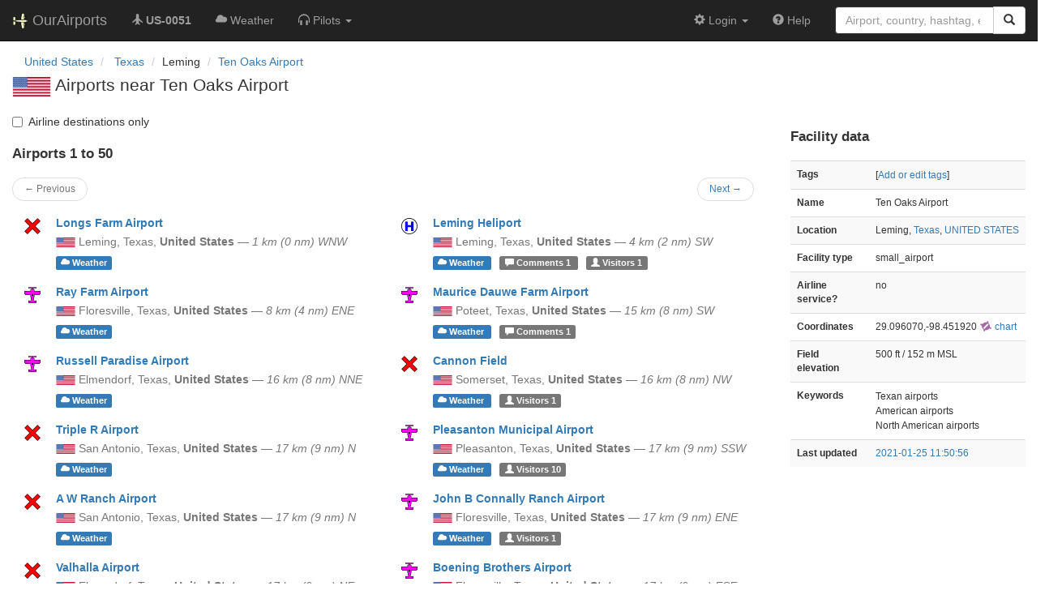

--- FILE ---
content_type: text/html; charset=UTF-8
request_url: https://ourairports.com/airports/US-0051/closest.html
body_size: 5621
content:
<!DOCTYPE html>
<html lang="en">
  <head>
    <title>Ten Oaks Airport closest airports @ OurAirports</title>
        <meta charset="utf-8"/>
    <meta http-equiv="X-UA-Compatible" content="IE=edge"/>
    <meta name="viewport" content="width=device-width, initial-scale=1"/>
    <title>US-0051 @ OurAirports</title>
    <link rel="stylesheet" href="/js/lib/leaflet/leaflet.css" />
    <link href="/css/bootstrap.min.css" rel="stylesheet"/>
    <link href="/css/local.css" rel="stylesheet"/>
    <link rel="shortcut icon" sizes="196x196" href="/images/logo-196px.png" />
    <link rel="shortcut icon" sizes="128x128" href="/images/logo-128px.png" />
    <link rel="apple-touch-icon" sizes="128x128" href="/images/logo-128px.png" />
    <link rel="apple-touch-icon-precomposed" sizes="128x128" href="/images/logo-128px.png" />
    <!--[if lt IE 9]>
        <script src="https://oss.maxcdn.com/html5shiv/3.7.2/html5shiv.min.js"></script>
        <script src="https://oss.maxcdn.com/respond/1.4.2/respond.min.js"></script>
        <![endif]-->
  </head>
  <body class="container-fluid row">
    <nav class="navbar navbar-inverse navbar-fixed-top">
    <div class="container-fluid">
    <div class="navbar-header">
  <button type="button"
          class="navbar-toggle collapsed"
          data-toggle="collapse"
          data-target="#navbar-collapse"
          aria-expanded="false">
    <span class="sr-only">Toggle navigation</span>
    <span class="icon-bar"></span>
    <span class="icon-bar"></span>
    <span class="icon-bar"></span>
  </button>
  <a class="navbar-brand " href="/" title="OurAirports home">
    <span>
      <img src="/images/logo-196px.png" alt="OurAirports home"/>
      <span class="site-name visible-lg-inline">
        OurAirports
              </span>
    </span>
  </a>
    <form class="navbar-form visible-xs small-search" role="search" action="/search">
    <div class="input-group">
      <input type="text" class="form-control" name="q"
             placeholder="Search for an airport" />
      <div class="input-group-btn">
        <button type="submit" class="btn btn-default" aria-label="Search">
          <span class="glyphicon glyphicon-search"></span>
        </button>
      </div>
    </div>
  </form>
  </div>
    <div class="collapse navbar-collapse" id="navbar-collapse">
      <ul class="nav navbar-nav">

        <li class=""
            title="Main page for Ten Oaks Airport">
          <a href="/airports/US-0051/">
            <span class="glyphicon glyphicon-plane"></span>
            <b>US-0051</b>
          </a>
        </li>
        
        
        <li class="hidden-sm "
            title="Weather reports and forecasts for Ten Oaks Airport">
          <a href="/airports/US-0051/weather.html">
            <span class="glyphicon glyphicon-cloud"></span>
            <span class="hidden-sm hidden-md">Weather</span>
            <span class="visible-sm-inline visible-md-inline">Wx</span>
          </a>
        </li>

                <li class="hidden-sm dropdown"
            title="Information for pilots flying to/from Ten Oaks Airport">

          <a href="#" class="dropdown-toggle" data-toggle="dropdown" role="button" aria-haspopup="true" aria-expanded="false">
            <span class="glyphicon glyphicon-headphones"></span>
            <span class="hidden-sm hidden-md hidden-lg">Pilot info</span>
            <span class="visible-sm-inline visible-md-inline visible-lg-inline">Pilots</span>
            <span class="caret"></span>
          </a>

          <ul class="dropdown-menu">

            <li class="">
              <a href="/airports/US-0051/runways.html">
                <span class="glyphicon glyphicon-road"></span>
                Runways
              </a>
            </li>
            
                        <li class="">
              <a href="/airports/US-0051/frequencies.html">
                <span class="glyphicon glyphicon-flash"></span>
                Radio frequencies
              </a>
            </li>

                                    
          </ul>
        </li>

                <li class="hidden-sm hidden-md hidden-lg dropdown active"
            title="Airports, navaids, and members near Ten Oaks Airport">

          <a href="#" class="dropdown-toggle" data-toggle="dropdown" role="button" aria-haspopup="true" aria-expanded="false">
            <span class="glyphicon glyphicon-map-marker"></span>
            <span class="">Nearby</span>
            <span class="caret"></span>
          </a>

          <ul class="dropdown-menu">
            <li class="active"
                title="Other airports near Ten Oaks Airport">
              <a href="/airports/US-0051/closest.html">
                <span class="glyphicon glyphicon-plane"></span>
                Closest airports
              </a>
            </li>
            
            <li class=""
                title="Radio navigation aids near Ten Oaks Airport">
              <a href="/airports/US-0051/closest-navaids.html">
                <span class="glyphicon glyphicon-screenshot"></span>
                Closest navaids
              </a>
            </li>
            
            <li class=""
                title="OurAirports members based near Ten Oaks Airport">
              <a href="/airports/US-0051/closest-members.html">
                <span class="glyphicon glyphicon-user"></span>
                Closest OurAirports members
              </a>
            </li>
            
          </ul>
        </li>
            
                
                
      </ul>
      <ul class="nav navbar-nav navbar-right">

  
  <li class="dropdown">
    <a href="#" class="dropdown-toggle" data-toggle="dropdown">
      <span class="glyphicon glyphicon-cog"></span>
      <span class="">
                Login
              </span>
      <span class="caret"></span>
    </a>
    <ul class="dropdown-menu">

      
      <li class="">
        <a href="/login?from=/airports/US-0051/closest.html">
          <span class="glyphicon glyphicon-log-in"></span>
          Login
        </a>
      </li>

      <li class="">
        <a href="/signup.html?from=/airports/US-0051/closest.html">
          <span class="glyphicon glyphicon-user"></span>
          Sign up
        </a>
      </li>

          </ul>
  </li>

  <li class="">
    <a href="/help/">
      <span class="glyphicon glyphicon-question-sign"></span>
      <span class="hidden-sm hidden-md">Help</span>
    </a>
  </li>

    <li class="hidden-xs large-search">
    <form class="navbar-form" role="search" action="/search">
      <div class="input-group">
        <input type="search" class="form-control" name="q"
               value="" placeholder="Airport, country, hashtag, etc." />
        <div class="input-group-btn">
          <button type="submit" class="btn btn-default" aria-label="Search">
            <span class="glyphicon glyphicon-search"></span>
          </button>
        </div>
      </div>
    </form>
  </li>
  
</ul>
    </div>
  </div>
</nav>

    <header class="col-sm-12">
      <nav aria-label="breadcrumb">
  <ul class="breadcrumb">
                        <li class="breadcrumb-item">
      <a href="/countries/US/">
        <span>United States</span>
      </a>
    </li>
            <li class="breadcrumb-item">
      <a href="/countries/US/TX/">
        <span>Texas</span>
      </a>
    </li>
                        <li class="bread-crumb-item">Leming</li>
            <li class="breadcrumb-item"><a href="/airports/US-0051/">Ten Oaks Airport</a></li>
          </ul>
</nav>
      <h1>
        <a class="hidden-xs" href="/countries/US/"><img class="flag" src="/images/flags/US.png" height="24" title="United States" alt="" /></a> 
        Airports near Ten Oaks Airport       </h1>
    </header>
    <main class="col-sm-9">
      <form target="" method="get" class="airport-filter">
        <label class="checkbox-inline">
            <input type="checkbox" name="show" value="scheduled" onChange="this.form.submit()"/>
            Airline destinations only
    </label>
  <button class="hidden" type="submit">Change</button>
</form>
      <section id="airports">
        <h2>
          Airports 1 to 50
        </h2>
        <nav class="nav col-sm-12">
  <ul class="pager small">
    <li class="previous disabled">
            <a>&larr; Previous</a>
          </li>
    <li class="next">
            <a href="/airports/US-0051/closest.html?start=50&amp;sort=">Next &rarr;</a>
          </li>
  </ul>
</nav>
                <div class="col-lg-6">
  <section class="airport listing row">
    <figure class="col-xs-2 col-sm-1 text-center">
      <a href="/airports/US-10590/" class="icon text-center">
                <img src="/images/maps/closed-airport-marker.png" alt="closed airport marker" title="Closed airport" />
              </a>
    </figure>
    <div class="col-xs-10 col-sm-11">
      <h3>
        <a href="/airports/US-10590/">Longs Farm Airport</a>
      </h3>
      <p class="text-muted">
                <a class="hidden-xs" href="/countries/US/"><img class="flag" src="/images/flags/US.png" height="12" /></a> 
                        <span class="text-nowrap">Leming,</span>
                                <span class="text-nowrap">
          Texas,        </span>
                        <b class="text-nowrap">
          United States
        </b>
                                —
        <span class="text-nowrap" title="0 miles">
          <i>
            1 km 
            (0 nm)
            WNW
          </i>
        </span>
              </p>
      <p>
                <a class="label label-primary"
           href="/airports/US-10590/weather.html"
           title="Airport weather">
          <span class="glyphicon glyphicon-cloud"></span>
          <span class="hidden-xs">Weather</span>
        </a>
                      </p>
    </div>
  </section>
</div>
                <div class="col-lg-6">
  <section class="airport listing row">
    <figure class="col-xs-2 col-sm-1 text-center">
      <a href="/airports/US-2160/" class="icon text-center">
                <img src="/images/maps/heliport-marker.png" alt="heliport marker" title="Heliport" />
              </a>
    </figure>
    <div class="col-xs-10 col-sm-11">
      <h3>
        <a href="/airports/US-2160/">Leming Heliport</a>
      </h3>
      <p class="text-muted">
                <a class="hidden-xs" href="/countries/US/"><img class="flag" src="/images/flags/US.png" height="12" /></a> 
                        <span class="text-nowrap">Leming,</span>
                                <span class="text-nowrap">
          Texas,        </span>
                        <b class="text-nowrap">
          United States
        </b>
                                —
        <span class="text-nowrap" title="3 miles">
          <i>
            4 km 
            (2 nm)
            SW
          </i>
        </span>
              </p>
      <p>
                <a class="label label-primary"
           href="/airports/US-2160/weather.html"
           title="Airport weather">
          <span class="glyphicon glyphicon-cloud"></span>
          <span class="hidden-xs">Weather</span>
        </a>
                <a class="label label-default"
           href="/airports/US-2160/comments.html"
           title="Comments">
          <span class="glyphicon glyphicon-comment"></span>
          <span class="hidden-xs">Comments</span>
          1
        </a>
                        <a class="label label-default"
           href="/airports/US-2160/visitors.html" title="Visitors">
          <span class="glyphicon glyphicon-user"></span>
          <span class="hidden-xs">Visitors</span>
          1
        </a>
              </p>
    </div>
  </section>
</div>
                <div class="col-lg-6">
  <section class="airport listing row">
    <figure class="col-xs-2 col-sm-1 text-center">
      <a href="/airports/1TE7/" class="icon text-center">
                <img src="/images/maps/small-airport-marker.png" alt="small airport marker" title="Small airport" />
              </a>
    </figure>
    <div class="col-xs-10 col-sm-11">
      <h3>
        <a href="/airports/1TE7/">Ray Farm Airport</a>
      </h3>
      <p class="text-muted">
                <a class="hidden-xs" href="/countries/US/"><img class="flag" src="/images/flags/US.png" height="12" /></a> 
                        <span class="text-nowrap">Floresville,</span>
                                <span class="text-nowrap">
          Texas,        </span>
                        <b class="text-nowrap">
          United States
        </b>
                                —
        <span class="text-nowrap" title="5 miles">
          <i>
            8 km 
            (4 nm)
            ENE
          </i>
        </span>
              </p>
      <p>
                <a class="label label-primary"
           href="/airports/1TE7/weather.html"
           title="Airport weather">
          <span class="glyphicon glyphicon-cloud"></span>
          <span class="hidden-xs">Weather</span>
        </a>
                      </p>
    </div>
  </section>
</div>
                <div class="col-lg-6">
  <section class="airport listing row">
    <figure class="col-xs-2 col-sm-1 text-center">
      <a href="/airports/XS47/" class="icon text-center">
                <img src="/images/maps/small-airport-marker.png" alt="small airport marker" title="Small airport" />
              </a>
    </figure>
    <div class="col-xs-10 col-sm-11">
      <h3>
        <a href="/airports/XS47/">Maurice Dauwe Farm Airport</a>
      </h3>
      <p class="text-muted">
                <a class="hidden-xs" href="/countries/US/"><img class="flag" src="/images/flags/US.png" height="12" /></a> 
                        <span class="text-nowrap">Poteet,</span>
                                <span class="text-nowrap">
          Texas,        </span>
                        <b class="text-nowrap">
          United States
        </b>
                                —
        <span class="text-nowrap" title="9 miles">
          <i>
            15 km 
            (8 nm)
            SW
          </i>
        </span>
              </p>
      <p>
                <a class="label label-primary"
           href="/airports/XS47/weather.html"
           title="Airport weather">
          <span class="glyphicon glyphicon-cloud"></span>
          <span class="hidden-xs">Weather</span>
        </a>
                <a class="label label-default"
           href="/airports/XS47/comments.html"
           title="Comments">
          <span class="glyphicon glyphicon-comment"></span>
          <span class="hidden-xs">Comments</span>
          1
        </a>
                      </p>
    </div>
  </section>
</div>
                <div class="col-lg-6">
  <section class="airport listing row">
    <figure class="col-xs-2 col-sm-1 text-center">
      <a href="/airports/2TX1/" class="icon text-center">
                <img src="/images/maps/small-airport-marker.png" alt="small airport marker" title="Small airport" />
              </a>
    </figure>
    <div class="col-xs-10 col-sm-11">
      <h3>
        <a href="/airports/2TX1/">Russell Paradise Airport</a>
      </h3>
      <p class="text-muted">
                <a class="hidden-xs" href="/countries/US/"><img class="flag" src="/images/flags/US.png" height="12" /></a> 
                        <span class="text-nowrap">Elmendorf,</span>
                                <span class="text-nowrap">
          Texas,        </span>
                        <b class="text-nowrap">
          United States
        </b>
                                —
        <span class="text-nowrap" title="10 miles">
          <i>
            16 km 
            (8 nm)
            NNE
          </i>
        </span>
              </p>
      <p>
                <a class="label label-primary"
           href="/airports/2TX1/weather.html"
           title="Airport weather">
          <span class="glyphicon glyphicon-cloud"></span>
          <span class="hidden-xs">Weather</span>
        </a>
                      </p>
    </div>
  </section>
</div>
                <div class="col-lg-6">
  <section class="airport listing row">
    <figure class="col-xs-2 col-sm-1 text-center">
      <a href="/airports/US-10300/" class="icon text-center">
                <img src="/images/maps/closed-airport-marker.png" alt="closed airport marker" title="Closed airport" />
              </a>
    </figure>
    <div class="col-xs-10 col-sm-11">
      <h3>
        <a href="/airports/US-10300/">Cannon Field</a>
      </h3>
      <p class="text-muted">
                <a class="hidden-xs" href="/countries/US/"><img class="flag" src="/images/flags/US.png" height="12" /></a> 
                        <span class="text-nowrap">Somerset,</span>
                                <span class="text-nowrap">
          Texas,        </span>
                        <b class="text-nowrap">
          United States
        </b>
                                —
        <span class="text-nowrap" title="10 miles">
          <i>
            16 km 
            (8 nm)
            NW
          </i>
        </span>
              </p>
      <p>
                <a class="label label-primary"
           href="/airports/US-10300/weather.html"
           title="Airport weather">
          <span class="glyphicon glyphicon-cloud"></span>
          <span class="hidden-xs">Weather</span>
        </a>
                        <a class="label label-default"
           href="/airports/US-10300/visitors.html" title="Visitors">
          <span class="glyphicon glyphicon-user"></span>
          <span class="hidden-xs">Visitors</span>
          1
        </a>
              </p>
    </div>
  </section>
</div>
                <div class="col-lg-6">
  <section class="airport listing row">
    <figure class="col-xs-2 col-sm-1 text-center">
      <a href="/airports/US-10655/" class="icon text-center">
                <img src="/images/maps/closed-airport-marker.png" alt="closed airport marker" title="Closed airport" />
              </a>
    </figure>
    <div class="col-xs-10 col-sm-11">
      <h3>
        <a href="/airports/US-10655/">Triple R Airport</a>
      </h3>
      <p class="text-muted">
                <a class="hidden-xs" href="/countries/US/"><img class="flag" src="/images/flags/US.png" height="12" /></a> 
                        <span class="text-nowrap">San Antonio,</span>
                                <span class="text-nowrap">
          Texas,        </span>
                        <b class="text-nowrap">
          United States
        </b>
                                —
        <span class="text-nowrap" title="10 miles">
          <i>
            17 km 
            (9 nm)
            N
          </i>
        </span>
              </p>
      <p>
                <a class="label label-primary"
           href="/airports/US-10655/weather.html"
           title="Airport weather">
          <span class="glyphicon glyphicon-cloud"></span>
          <span class="hidden-xs">Weather</span>
        </a>
                      </p>
    </div>
  </section>
</div>
                <div class="col-lg-6">
  <section class="airport listing row">
    <figure class="col-xs-2 col-sm-1 text-center">
      <a href="/airports/KPEZ/" class="icon text-center">
                <img src="/images/maps/small-airport-marker.png" alt="small airport marker" title="Small airport" />
              </a>
    </figure>
    <div class="col-xs-10 col-sm-11">
      <h3>
        <a href="/airports/KPEZ/">Pleasanton Municipal Airport</a>
      </h3>
      <p class="text-muted">
                <a class="hidden-xs" href="/countries/US/"><img class="flag" src="/images/flags/US.png" height="12" /></a> 
                        <span class="text-nowrap">Pleasanton,</span>
                                <span class="text-nowrap">
          Texas,        </span>
                        <b class="text-nowrap">
          United States
        </b>
                                —
        <span class="text-nowrap" title="10 miles">
          <i>
            17 km 
            (9 nm)
            SSW
          </i>
        </span>
              </p>
      <p>
                <a class="label label-primary"
           href="/airports/KPEZ/weather.html"
           title="Airport weather">
          <span class="glyphicon glyphicon-cloud"></span>
          <span class="hidden-xs">Weather</span>
        </a>
                        <a class="label label-default"
           href="/airports/KPEZ/visitors.html" title="Visitors">
          <span class="glyphicon glyphicon-user"></span>
          <span class="hidden-xs">Visitors</span>
          10
        </a>
              </p>
    </div>
  </section>
</div>
                <div class="col-lg-6">
  <section class="airport listing row">
    <figure class="col-xs-2 col-sm-1 text-center">
      <a href="/airports/US-12476/" class="icon text-center">
                <img src="/images/maps/closed-airport-marker.png" alt="closed airport marker" title="Closed airport" />
              </a>
    </figure>
    <div class="col-xs-10 col-sm-11">
      <h3>
        <a href="/airports/US-12476/">A W Ranch Airport</a>
      </h3>
      <p class="text-muted">
                <a class="hidden-xs" href="/countries/US/"><img class="flag" src="/images/flags/US.png" height="12" /></a> 
                        <span class="text-nowrap">San Antonio,</span>
                                <span class="text-nowrap">
          Texas,        </span>
                        <b class="text-nowrap">
          United States
        </b>
                                —
        <span class="text-nowrap" title="10 miles">
          <i>
            17 km 
            (9 nm)
            N
          </i>
        </span>
              </p>
      <p>
                <a class="label label-primary"
           href="/airports/US-12476/weather.html"
           title="Airport weather">
          <span class="glyphicon glyphicon-cloud"></span>
          <span class="hidden-xs">Weather</span>
        </a>
                      </p>
    </div>
  </section>
</div>
                <div class="col-lg-6">
  <section class="airport listing row">
    <figure class="col-xs-2 col-sm-1 text-center">
      <a href="/airports/8TA0/" class="icon text-center">
                <img src="/images/maps/small-airport-marker.png" alt="small airport marker" title="Small airport" />
              </a>
    </figure>
    <div class="col-xs-10 col-sm-11">
      <h3>
        <a href="/airports/8TA0/">John B Connally Ranch Airport</a>
      </h3>
      <p class="text-muted">
                <a class="hidden-xs" href="/countries/US/"><img class="flag" src="/images/flags/US.png" height="12" /></a> 
                        <span class="text-nowrap">Floresville,</span>
                                <span class="text-nowrap">
          Texas,        </span>
                        <b class="text-nowrap">
          United States
        </b>
                                —
        <span class="text-nowrap" title="10 miles">
          <i>
            17 km 
            (9 nm)
            ENE
          </i>
        </span>
              </p>
      <p>
                <a class="label label-primary"
           href="/airports/8TA0/weather.html"
           title="Airport weather">
          <span class="glyphicon glyphicon-cloud"></span>
          <span class="hidden-xs">Weather</span>
        </a>
                        <a class="label label-default"
           href="/airports/8TA0/visitors.html" title="Visitors">
          <span class="glyphicon glyphicon-user"></span>
          <span class="hidden-xs">Visitors</span>
          1
        </a>
              </p>
    </div>
  </section>
</div>
                <div class="col-lg-6">
  <section class="airport listing row">
    <figure class="col-xs-2 col-sm-1 text-center">
      <a href="/airports/US-12568/" class="icon text-center">
                <img src="/images/maps/closed-airport-marker.png" alt="closed airport marker" title="Closed airport" />
              </a>
    </figure>
    <div class="col-xs-10 col-sm-11">
      <h3>
        <a href="/airports/US-12568/">Valhalla Airport</a>
      </h3>
      <p class="text-muted">
                <a class="hidden-xs" href="/countries/US/"><img class="flag" src="/images/flags/US.png" height="12" /></a> 
                        <span class="text-nowrap">Elmendorf,</span>
                                <span class="text-nowrap">
          Texas,        </span>
                        <b class="text-nowrap">
          United States
        </b>
                                —
        <span class="text-nowrap" title="11 miles">
          <i>
            17 km 
            (9 nm)
            NE
          </i>
        </span>
              </p>
      <p>
                <a class="label label-primary"
           href="/airports/US-12568/weather.html"
           title="Airport weather">
          <span class="glyphicon glyphicon-cloud"></span>
          <span class="hidden-xs">Weather</span>
        </a>
                      </p>
    </div>
  </section>
</div>
                <div class="col-lg-6">
  <section class="airport listing row">
    <figure class="col-xs-2 col-sm-1 text-center">
      <a href="/airports/7TE9/" class="icon text-center">
                <img src="/images/maps/small-airport-marker.png" alt="small airport marker" title="Small airport" />
              </a>
    </figure>
    <div class="col-xs-10 col-sm-11">
      <h3>
        <a href="/airports/7TE9/">Boening Brothers Airport</a>
      </h3>
      <p class="text-muted">
                <a class="hidden-xs" href="/countries/US/"><img class="flag" src="/images/flags/US.png" height="12" /></a> 
                        <span class="text-nowrap">Floresville,</span>
                                <span class="text-nowrap">
          Texas,        </span>
                        <b class="text-nowrap">
          United States
        </b>
                                —
        <span class="text-nowrap" title="11 miles">
          <i>
            17 km 
            (9 nm)
            ESE
          </i>
        </span>
              </p>
      <p>
                <a class="label label-primary"
           href="/airports/7TE9/weather.html"
           title="Airport weather">
          <span class="glyphicon glyphicon-cloud"></span>
          <span class="hidden-xs">Weather</span>
        </a>
                        <a class="label label-default"
           href="/airports/7TE9/visitors.html" title="Visitors">
          <span class="glyphicon glyphicon-user"></span>
          <span class="hidden-xs">Visitors</span>
          1
        </a>
              </p>
    </div>
  </section>
</div>
                <div class="col-lg-6">
  <section class="airport listing row">
    <figure class="col-xs-2 col-sm-1 text-center">
      <a href="/airports/US-3048/" class="icon text-center">
                <img src="/images/maps/closed-airport-marker.png" alt="closed airport marker" title="Closed airport" />
              </a>
    </figure>
    <div class="col-xs-10 col-sm-11">
      <h3>
        <a href="/airports/US-3048/">Guest Ranch Airport</a>
      </h3>
      <p class="text-muted">
                <a class="hidden-xs" href="/countries/US/"><img class="flag" src="/images/flags/US.png" height="12" /></a> 
                        <span class="text-nowrap">San Antonio,</span>
                                <span class="text-nowrap">
          Texas,        </span>
                        <b class="text-nowrap">
          United States
        </b>
                                —
        <span class="text-nowrap" title="11 miles">
          <i>
            17 km 
            (9 nm)
            N
          </i>
        </span>
              </p>
      <p>
                <a class="label label-primary"
           href="/airports/US-3048/weather.html"
           title="Airport weather">
          <span class="glyphicon glyphicon-cloud"></span>
          <span class="hidden-xs">Weather</span>
        </a>
                      </p>
    </div>
  </section>
</div>
                <div class="col-lg-6">
  <section class="airport listing row">
    <figure class="col-xs-2 col-sm-1 text-center">
      <a href="/airports/US-12763/" class="icon text-center">
                <img src="/images/maps/small-airport-marker.png" alt="small airport marker" title="Small airport" />
              </a>
    </figure>
    <div class="col-xs-10 col-sm-11">
      <h3>
        <a href="/airports/US-12763/">Mandyland Airport</a>
      </h3>
      <p class="text-muted">
                <a class="hidden-xs" href="/countries/US/"><img class="flag" src="/images/flags/US.png" height="12" /></a> 
                        <span class="text-nowrap">Floresville,</span>
                                <span class="text-nowrap">
          Texas,        </span>
                        <b class="text-nowrap">
          United States
        </b>
                                —
        <span class="text-nowrap" title="11 miles">
          <i>
            18 km 
            (10 nm)
            SE
          </i>
        </span>
              </p>
      <p>
                <a class="label label-primary"
           href="/airports/US-12763/weather.html"
           title="Airport weather">
          <span class="glyphicon glyphicon-cloud"></span>
          <span class="hidden-xs">Weather</span>
        </a>
                      </p>
    </div>
  </section>
</div>
                <div class="col-lg-6">
  <section class="airport listing row">
    <figure class="col-xs-2 col-sm-1 text-center">
      <a href="/airports/US-5032/" class="icon text-center">
                <img src="/images/maps/heliport-marker.png" alt="heliport marker" title="Heliport" />
              </a>
    </figure>
    <div class="col-xs-10 col-sm-11">
      <h3>
        <a href="/airports/US-5032/">Braunig Emergency Helicopter Landing Facility</a>
      </h3>
      <p class="text-muted">
                <a class="hidden-xs" href="/countries/US/"><img class="flag" src="/images/flags/US.png" height="12" /></a> 
                        <span class="text-nowrap">Elmendorf,</span>
                                <span class="text-nowrap">
          Texas,        </span>
                        <b class="text-nowrap">
          United States
        </b>
                                —
        <span class="text-nowrap" title="11 miles">
          <i>
            18 km 
            (10 nm)
            NNE
          </i>
        </span>
              </p>
      <p>
                <a class="label label-primary"
           href="/airports/US-5032/weather.html"
           title="Airport weather">
          <span class="glyphicon glyphicon-cloud"></span>
          <span class="hidden-xs">Weather</span>
        </a>
                      </p>
    </div>
  </section>
</div>
                <div class="col-lg-6">
  <section class="airport listing row">
    <figure class="col-xs-2 col-sm-1 text-center">
      <a href="/airports/US-0152/" class="icon text-center">
                <img src="/images/maps/closed-airport-marker.png" alt="closed airport marker" title="Closed airport" />
              </a>
    </figure>
    <div class="col-xs-10 col-sm-11">
      <h3>
        <a href="/airports/US-0152/">Rio Medina Airport</a>
      </h3>
      <p class="text-muted">
                <a class="hidden-xs" href="/countries/US/"><img class="flag" src="/images/flags/US.png" height="12" /></a> 
                        <span class="text-nowrap">San Antonio,</span>
                                <span class="text-nowrap">
          Texas,        </span>
                        <b class="text-nowrap">
          United States
        </b>
                                —
        <span class="text-nowrap" title="11 miles">
          <i>
            19 km 
            (10 nm)
            N
          </i>
        </span>
              </p>
      <p>
                <a class="label label-primary"
           href="/airports/US-0152/weather.html"
           title="Airport weather">
          <span class="glyphicon glyphicon-cloud"></span>
          <span class="hidden-xs">Weather</span>
        </a>
                      </p>
    </div>
  </section>
</div>
                <div class="col-lg-6">
  <section class="airport listing row">
    <figure class="col-xs-2 col-sm-1 text-center">
      <a href="/airports/US-5986/" class="icon text-center">
                <img src="/images/maps/closed-airport-marker.png" alt="closed airport marker" title="Closed airport" />
              </a>
    </figure>
    <div class="col-xs-10 col-sm-11">
      <h3>
        <a href="/airports/US-5986/">Foster Airport</a>
      </h3>
      <p class="text-muted">
                <a class="hidden-xs" href="/countries/US/"><img class="flag" src="/images/flags/US.png" height="12" /></a> 
                        <span class="text-nowrap">San Antonio,</span>
                                <span class="text-nowrap">
          Texas,        </span>
                        <b class="text-nowrap">
          United States
        </b>
                                —
        <span class="text-nowrap" title="12 miles">
          <i>
            19 km 
            (10 nm)
            N
          </i>
        </span>
              </p>
      <p>
                <a class="label label-primary"
           href="/airports/US-5986/weather.html"
           title="Airport weather">
          <span class="glyphicon glyphicon-cloud"></span>
          <span class="hidden-xs">Weather</span>
        </a>
                      </p>
    </div>
  </section>
</div>
                <div class="col-lg-6">
  <section class="airport listing row">
    <figure class="col-xs-2 col-sm-1 text-center">
      <a href="/airports/TX87/" class="icon text-center">
                <img src="/images/maps/heliport-marker.png" alt="heliport marker" title="Heliport" />
              </a>
    </figure>
    <div class="col-xs-10 col-sm-11">
      <h3>
        <a href="/airports/TX87/">South Texas Regional Hospital Heliport</a>
      </h3>
      <p class="text-muted">
                <a class="hidden-xs" href="/countries/US/"><img class="flag" src="/images/flags/US.png" height="12" /></a> 
                        <span class="text-nowrap">Jourdanton,</span>
                                <span class="text-nowrap">
          Texas,        </span>
                        <b class="text-nowrap">
          United States
        </b>
                                —
        <span class="text-nowrap" title="12 miles">
          <i>
            19 km 
            (10 nm)
            SSW
          </i>
        </span>
              </p>
      <p>
                <a class="label label-primary"
           href="/airports/TX87/weather.html"
           title="Airport weather">
          <span class="glyphicon glyphicon-cloud"></span>
          <span class="hidden-xs">Weather</span>
        </a>
                        <a class="label label-default"
           href="/airports/TX87/visitors.html" title="Visitors">
          <span class="glyphicon glyphicon-user"></span>
          <span class="hidden-xs">Visitors</span>
          1
        </a>
              </p>
    </div>
  </section>
</div>
                <div class="col-lg-6">
  <section class="airport listing row">
    <figure class="col-xs-2 col-sm-1 text-center">
      <a href="/airports/74R/" class="icon text-center">
                <img src="/images/maps/small-airport-marker.png" alt="small airport marker" title="Small airport" />
              </a>
    </figure>
    <div class="col-xs-10 col-sm-11">
      <h3>
        <a href="/airports/74R/">Horizon Airport</a>
      </h3>
      <p class="text-muted">
                <a class="hidden-xs" href="/countries/US/"><img class="flag" src="/images/flags/US.png" height="12" /></a> 
                        <span class="text-nowrap">San Antonio,</span>
                                <span class="text-nowrap">
          Texas,        </span>
                        <b class="text-nowrap">
          United States
        </b>
                                —
        <span class="text-nowrap" title="13 miles">
          <i>
            21 km 
            (11 nm)
            NNW
          </i>
        </span>
              </p>
      <p>
                <a class="label label-primary"
           href="/airports/74R/weather.html"
           title="Airport weather">
          <span class="glyphicon glyphicon-cloud"></span>
          <span class="hidden-xs">Weather</span>
        </a>
                      </p>
    </div>
  </section>
</div>
                <div class="col-lg-6">
  <section class="airport listing row">
    <figure class="col-xs-2 col-sm-1 text-center">
      <a href="/airports/US-7581/" class="icon text-center">
                <img src="/images/maps/heliport-marker.png" alt="heliport marker" title="Heliport" />
              </a>
    </figure>
    <div class="col-xs-10 col-sm-11">
      <h3>
        <a href="/airports/US-7581/">Atascosa County Sheriff&#039;s Office Heliport</a>
      </h3>
      <p class="text-muted">
                <a class="hidden-xs" href="/countries/US/"><img class="flag" src="/images/flags/US.png" height="12" /></a> 
                        <span class="text-nowrap">Jourdanton,</span>
                                <span class="text-nowrap">
          Texas,        </span>
                        <b class="text-nowrap">
          United States
        </b>
                                —
        <span class="text-nowrap" title="13 miles">
          <i>
            21 km 
            (11 nm)
            SSW
          </i>
        </span>
              </p>
      <p>
                <a class="label label-primary"
           href="/airports/US-7581/weather.html"
           title="Airport weather">
          <span class="glyphicon glyphicon-cloud"></span>
          <span class="hidden-xs">Weather</span>
        </a>
                        <a class="label label-default"
           href="/airports/US-7581/visitors.html" title="Visitors">
          <span class="glyphicon glyphicon-user"></span>
          <span class="hidden-xs">Visitors</span>
          1
        </a>
              </p>
    </div>
  </section>
</div>
                <div class="col-lg-6">
  <section class="airport listing row">
    <figure class="col-xs-2 col-sm-1 text-center">
      <a href="/airports/TT05/" class="icon text-center">
                <img src="/images/maps/small-airport-marker.png" alt="small airport marker" title="Small airport" />
              </a>
    </figure>
    <div class="col-xs-10 col-sm-11">
      <h3>
        <a href="/airports/TT05/">Patton Air Park</a>
      </h3>
      <p class="text-muted">
                <a class="hidden-xs" href="/countries/US/"><img class="flag" src="/images/flags/US.png" height="12" /></a> 
                        <span class="text-nowrap">Floresville,</span>
                                <span class="text-nowrap">
          Texas,        </span>
                        <b class="text-nowrap">
          United States
        </b>
                                —
        <span class="text-nowrap" title="13 miles">
          <i>
            21 km 
            (11 nm)
            ENE
          </i>
        </span>
              </p>
      <p>
                <a class="label label-primary"
           href="/airports/TT05/weather.html"
           title="Airport weather">
          <span class="glyphicon glyphicon-cloud"></span>
          <span class="hidden-xs">Weather</span>
        </a>
                      </p>
    </div>
  </section>
</div>
                <div class="col-lg-6">
  <section class="airport listing row">
    <figure class="col-xs-2 col-sm-1 text-center">
      <a href="/airports/28TE/" class="icon text-center">
                <img src="/images/maps/small-airport-marker.png" alt="small airport marker" title="Small airport" />
              </a>
    </figure>
    <div class="col-xs-10 col-sm-11">
      <h3>
        <a href="/airports/28TE/">Midlake Airport</a>
      </h3>
      <p class="text-muted">
                <a class="hidden-xs" href="/countries/US/"><img class="flag" src="/images/flags/US.png" height="12" /></a> 
                        <span class="text-nowrap">Elmendorf,</span>
                                <span class="text-nowrap">
          Texas,        </span>
                        <b class="text-nowrap">
          United States
        </b>
                                —
        <span class="text-nowrap" title="13 miles">
          <i>
            22 km 
            (11 nm)
            NNE
          </i>
        </span>
              </p>
      <p>
                <a class="label label-primary"
           href="/airports/28TE/weather.html"
           title="Airport weather">
          <span class="glyphicon glyphicon-cloud"></span>
          <span class="hidden-xs">Weather</span>
        </a>
                        <a class="label label-default"
           href="/airports/28TE/visitors.html" title="Visitors">
          <span class="glyphicon glyphicon-user"></span>
          <span class="hidden-xs">Visitors</span>
          2
        </a>
              </p>
    </div>
  </section>
</div>
                <div class="col-lg-6">
  <section class="airport listing row">
    <figure class="col-xs-2 col-sm-1 text-center">
      <a href="/airports/82XS/" class="icon text-center">
                <img src="/images/maps/small-airport-marker.png" alt="small airport marker" title="Small airport" />
              </a>
    </figure>
    <div class="col-xs-10 col-sm-11">
      <h3>
        <a href="/airports/82XS/">Circle P Ranch Airport</a>
      </h3>
      <p class="text-muted">
                <a class="hidden-xs" href="/countries/US/"><img class="flag" src="/images/flags/US.png" height="12" /></a> 
                        <span class="text-nowrap">Floresville,</span>
                                <span class="text-nowrap">
          Texas,        </span>
                        <b class="text-nowrap">
          United States
        </b>
                                —
        <span class="text-nowrap" title="14 miles">
          <i>
            22 km 
            (12 nm)
            E
          </i>
        </span>
              </p>
      <p>
                <a class="label label-primary"
           href="/airports/82XS/weather.html"
           title="Airport weather">
          <span class="glyphicon glyphicon-cloud"></span>
          <span class="hidden-xs">Weather</span>
        </a>
                      </p>
    </div>
  </section>
</div>
                <div class="col-lg-6">
  <section class="airport listing row">
    <figure class="col-xs-2 col-sm-1 text-center">
      <a href="/airports/6XS9/" class="icon text-center">
                <img src="/images/maps/small-airport-marker.png" alt="small airport marker" title="Small airport" />
              </a>
    </figure>
    <div class="col-xs-10 col-sm-11">
      <h3>
        <a href="/airports/6XS9/">Harmony Field</a>
      </h3>
      <p class="text-muted">
                <a class="hidden-xs" href="/countries/US/"><img class="flag" src="/images/flags/US.png" height="12" /></a> 
                        <span class="text-nowrap">Elmendorf,</span>
                                <span class="text-nowrap">
          Texas,        </span>
                        <b class="text-nowrap">
          United States
        </b>
                                —
        <span class="text-nowrap" title="14 miles">
          <i>
            23 km 
            (12 nm)
            NNE
          </i>
        </span>
              </p>
      <p>
                <a class="label label-primary"
           href="/airports/6XS9/weather.html"
           title="Airport weather">
          <span class="glyphicon glyphicon-cloud"></span>
          <span class="hidden-xs">Weather</span>
        </a>
                        <a class="label label-default"
           href="/airports/6XS9/visitors.html" title="Visitors">
          <span class="glyphicon glyphicon-user"></span>
          <span class="hidden-xs">Visitors</span>
          1
        </a>
              </p>
    </div>
  </section>
</div>
                <div class="col-lg-6">
  <section class="airport listing row">
    <figure class="col-xs-2 col-sm-1 text-center">
      <a href="/airports/US-5987/" class="icon text-center">
                <img src="/images/maps/closed-airport-marker.png" alt="closed airport marker" title="Closed airport" />
              </a>
    </figure>
    <div class="col-xs-10 col-sm-11">
      <h3>
        <a href="/airports/US-5987/">Riverview Airport</a>
      </h3>
      <p class="text-muted">
                <a class="hidden-xs" href="/countries/US/"><img class="flag" src="/images/flags/US.png" height="12" /></a> 
                        <span class="text-nowrap">Von Ormy,</span>
                                <span class="text-nowrap">
          Texas,        </span>
                        <b class="text-nowrap">
          United States
        </b>
                                —
        <span class="text-nowrap" title="15 miles">
          <i>
            24 km 
            (13 nm)
            NW
          </i>
        </span>
              </p>
      <p>
                <a class="label label-primary"
           href="/airports/US-5987/weather.html"
           title="Airport weather">
          <span class="glyphicon glyphicon-cloud"></span>
          <span class="hidden-xs">Weather</span>
        </a>
                      </p>
    </div>
  </section>
</div>
                <div class="col-lg-6">
  <section class="airport listing row">
    <figure class="col-xs-2 col-sm-1 text-center">
      <a href="/airports/US-12695/" class="icon text-center">
                <img src="/images/maps/heliport-marker.png" alt="heliport marker" title="Heliport" />
              </a>
    </figure>
    <div class="col-xs-10 col-sm-11">
      <h3>
        <a href="/airports/US-12695/">University Health Palo Alto Heliport</a>
      </h3>
      <p class="text-muted">
                <a class="hidden-xs" href="/countries/US/"><img class="flag" src="/images/flags/US.png" height="12" /></a> 
                        <span class="text-nowrap">San Antonio,</span>
                                <span class="text-nowrap">
          Texas,        </span>
                        <b class="text-nowrap">
          United States
        </b>
                                —
        <span class="text-nowrap" title="15 miles">
          <i>
            24 km 
            (13 nm)
            NNW
          </i>
        </span>
              </p>
      <p>
                <a class="label label-primary"
           href="/airports/US-12695/weather.html"
           title="Airport weather">
          <span class="glyphicon glyphicon-cloud"></span>
          <span class="hidden-xs">Weather</span>
        </a>
                      </p>
    </div>
  </section>
</div>
                <div class="col-lg-6">
  <section class="airport listing row">
    <figure class="col-xs-2 col-sm-1 text-center">
      <a href="/airports/8TE1/" class="icon text-center">
                <img src="/images/maps/small-airport-marker.png" alt="small airport marker" title="Small airport" />
              </a>
    </figure>
    <div class="col-xs-10 col-sm-11">
      <h3>
        <a href="/airports/8TE1/">Wall Flying Service Airport</a>
      </h3>
      <p class="text-muted">
                <a class="hidden-xs" href="/countries/US/"><img class="flag" src="/images/flags/US.png" height="12" /></a> 
                        <span class="text-nowrap">Floresville,</span>
                                <span class="text-nowrap">
          Texas,        </span>
                        <b class="text-nowrap">
          United States
        </b>
                                —
        <span class="text-nowrap" title="15 miles">
          <i>
            25 km 
            (13 nm)
            ESE
          </i>
        </span>
              </p>
      <p>
                <a class="label label-primary"
           href="/airports/8TE1/weather.html"
           title="Airport weather">
          <span class="glyphicon glyphicon-cloud"></span>
          <span class="hidden-xs">Weather</span>
        </a>
                      </p>
    </div>
  </section>
</div>
                <div class="col-lg-6">
  <section class="airport listing row">
    <figure class="col-xs-2 col-sm-1 text-center">
      <a href="/airports/US-5034/" class="icon text-center">
                <img src="/images/maps/small-airport-marker.png" alt="small airport marker" title="Small airport" />
              </a>
    </figure>
    <div class="col-xs-10 col-sm-11">
      <h3>
        <a href="/airports/US-5034/">Robertson Ranch Airport</a>
      </h3>
      <p class="text-muted">
                <a class="hidden-xs" href="/countries/US/"><img class="flag" src="/images/flags/US.png" height="12" /></a> 
                        <span class="text-nowrap">Pleasanton,</span>
                                <span class="text-nowrap">
          Texas,        </span>
                        <b class="text-nowrap">
          United States
        </b>
                                —
        <span class="text-nowrap" title="16 miles">
          <i>
            25 km 
            (14 nm)
            S
          </i>
        </span>
              </p>
      <p>
                <a class="label label-primary"
           href="/airports/US-5034/weather.html"
           title="Airport weather">
          <span class="glyphicon glyphicon-cloud"></span>
          <span class="hidden-xs">Weather</span>
        </a>
                      </p>
    </div>
  </section>
</div>
                <div class="col-lg-6">
  <section class="airport listing row">
    <figure class="col-xs-2 col-sm-1 text-center">
      <a href="/airports/US-5033/" class="icon text-center">
                <img src="/images/maps/heliport-marker.png" alt="heliport marker" title="Heliport" />
              </a>
    </figure>
    <div class="col-xs-10 col-sm-11">
      <h3>
        <a href="/airports/US-5033/">Calaveras Power Station Helipad</a>
      </h3>
      <p class="text-muted">
                <a class="hidden-xs" href="/countries/US/"><img class="flag" src="/images/flags/US.png" height="12" /></a> 
                        <span class="text-nowrap">San Antonio,</span>
                                <span class="text-nowrap">
          Texas,        </span>
                        <b class="text-nowrap">
          United States
        </b>
                                —
        <span class="text-nowrap" title="16 miles">
          <i>
            26 km 
            (14 nm)
            NNE
          </i>
        </span>
              </p>
      <p>
                <a class="label label-primary"
           href="/airports/US-5033/weather.html"
           title="Airport weather">
          <span class="glyphicon glyphicon-cloud"></span>
          <span class="hidden-xs">Weather</span>
        </a>
                      </p>
    </div>
  </section>
</div>
                <div class="col-lg-6">
  <section class="airport listing row">
    <figure class="col-xs-2 col-sm-1 text-center">
      <a href="/airports/24XA/" class="icon text-center">
                <img src="/images/maps/small-airport-marker.png" alt="small airport marker" title="Small airport" />
              </a>
    </figure>
    <div class="col-xs-10 col-sm-11">
      <h3>
        <a href="/airports/24XA/">Cross-B Airport</a>
      </h3>
      <p class="text-muted">
                <a class="hidden-xs" href="/countries/US/"><img class="flag" src="/images/flags/US.png" height="12" /></a> 
                        <span class="text-nowrap">San Antonio,</span>
                                <span class="text-nowrap">
          Texas,        </span>
                        <b class="text-nowrap">
          United States
        </b>
                                —
        <span class="text-nowrap" title="16 miles">
          <i>
            26 km 
            (14 nm)
            NNE
          </i>
        </span>
              </p>
      <p>
                <a class="label label-primary"
           href="/airports/24XA/weather.html"
           title="Airport weather">
          <span class="glyphicon glyphicon-cloud"></span>
          <span class="hidden-xs">Weather</span>
        </a>
                      </p>
    </div>
  </section>
</div>
                <div class="col-lg-6">
  <section class="airport listing row">
    <figure class="col-xs-2 col-sm-1 text-center">
      <a href="/airports/KSSF/" class="icon text-center">
                <img src="/images/maps/medium-airport-marker.png" alt="medium airport marker" title="Regional airport" />
              </a>
    </figure>
    <div class="col-xs-10 col-sm-11">
      <h3>
        <a href="/airports/KSSF/">Stinson Municipal Airport</a>
      </h3>
      <p class="text-muted">
                <a class="hidden-xs" href="/countries/US/"><img class="flag" src="/images/flags/US.png" height="12" /></a> 
                        <span class="text-nowrap">San Antonio,</span>
                                <span class="text-nowrap">
          Texas,        </span>
                        <b class="text-nowrap">
          United States
        </b>
                                —
        <span class="text-nowrap" title="16 miles">
          <i>
            26 km 
            (14 nm)
            N
          </i>
        </span>
              </p>
      <p>
                <a class="label label-primary"
           href="/airports/KSSF/weather.html"
           title="Airport weather">
          <span class="glyphicon glyphicon-cloud"></span>
          <span class="hidden-xs">Weather</span>
        </a>
                <a class="label label-default"
           href="/airports/KSSF/comments.html"
           title="Comments">
          <span class="glyphicon glyphicon-comment"></span>
          <span class="hidden-xs">Comments</span>
          3
        </a>
                        <a class="label label-default"
           href="/airports/KSSF/visitors.html" title="Visitors">
          <span class="glyphicon glyphicon-user"></span>
          <span class="hidden-xs">Visitors</span>
          32
        </a>
              </p>
    </div>
  </section>
</div>
                <div class="col-lg-6">
  <section class="airport listing row">
    <figure class="col-xs-2 col-sm-1 text-center">
      <a href="/airports/US-4411/" class="icon text-center">
                <img src="/images/maps/heliport-marker.png" alt="heliport marker" title="Heliport" />
              </a>
    </figure>
    <div class="col-xs-10 col-sm-11">
      <h3>
        <a href="/airports/US-4411/">Connally Memorial Medical Center Heliport</a>
      </h3>
      <p class="text-muted">
                <a class="hidden-xs" href="/countries/US/"><img class="flag" src="/images/flags/US.png" height="12" /></a> 
                        <span class="text-nowrap">Floresville,</span>
                                <span class="text-nowrap">
          Texas,        </span>
                        <b class="text-nowrap">
          United States
        </b>
                                —
        <span class="text-nowrap" title="17 miles">
          <i>
            27 km 
            (14 nm)
            ENE
          </i>
        </span>
              </p>
      <p>
                <a class="label label-primary"
           href="/airports/US-4411/weather.html"
           title="Airport weather">
          <span class="glyphicon glyphicon-cloud"></span>
          <span class="hidden-xs">Weather</span>
        </a>
                      </p>
    </div>
  </section>
</div>
                <div class="col-lg-6">
  <section class="airport listing row">
    <figure class="col-xs-2 col-sm-1 text-center">
      <a href="/airports/US-3265/" class="icon text-center">
                <img src="/images/maps/small-airport-marker.png" alt="small airport marker" title="Small airport" />
              </a>
    </figure>
    <div class="col-xs-10 col-sm-11">
      <h3>
        <a href="/airports/US-3265/">Goose Creek Landing Strip</a>
      </h3>
      <p class="text-muted">
                <a class="hidden-xs" href="/countries/US/"><img class="flag" src="/images/flags/US.png" height="12" /></a> 
                        <span class="text-nowrap">Jourdanton,</span>
                                <span class="text-nowrap">
          Texas,        </span>
                        <b class="text-nowrap">
          United States
        </b>
                                —
        <span class="text-nowrap" title="17 miles">
          <i>
            27 km 
            (15 nm)
            SSW
          </i>
        </span>
              </p>
      <p>
                <a class="label label-primary"
           href="/airports/US-3265/weather.html"
           title="Airport weather">
          <span class="glyphicon glyphicon-cloud"></span>
          <span class="hidden-xs">Weather</span>
        </a>
                      </p>
    </div>
  </section>
</div>
                <div class="col-lg-6">
  <section class="airport listing row">
    <figure class="col-xs-2 col-sm-1 text-center">
      <a href="/airports/US-3190/" class="icon text-center">
                <img src="/images/maps/heliport-marker.png" alt="heliport marker" title="Heliport" />
              </a>
    </figure>
    <div class="col-xs-10 col-sm-11">
      <h3>
        <a href="/airports/US-3190/">Mission Trail Baptist Hospital Helipad</a>
      </h3>
      <p class="text-muted">
                <a class="hidden-xs" href="/countries/US/"><img class="flag" src="/images/flags/US.png" height="12" /></a> 
                        <span class="text-nowrap">San Antonio,</span>
                                <span class="text-nowrap">
          Texas,        </span>
                        <b class="text-nowrap">
          United States
        </b>
                                —
        <span class="text-nowrap" title="17 miles">
          <i>
            27 km 
            (15 nm)
            N
          </i>
        </span>
              </p>
      <p>
                <a class="label label-primary"
           href="/airports/US-3190/weather.html"
           title="Airport weather">
          <span class="glyphicon glyphicon-cloud"></span>
          <span class="hidden-xs">Weather</span>
        </a>
                      </p>
    </div>
  </section>
</div>
                <div class="col-lg-6">
  <section class="airport listing row">
    <figure class="col-xs-2 col-sm-1 text-center">
      <a href="/airports/US-3189/" class="icon text-center">
                <img src="/images/maps/closed-airport-marker.png" alt="closed airport marker" title="Closed airport" />
              </a>
    </figure>
    <div class="col-xs-10 col-sm-11">
      <h3>
        <a href="/airports/US-3189/">Brooks Air Force Base</a>
      </h3>
      <p class="text-muted">
                <a class="hidden-xs" href="/countries/US/"><img class="flag" src="/images/flags/US.png" height="12" /></a> 
                        <span class="text-nowrap">San Antonio,</span>
                                <span class="text-nowrap">
          Texas,        </span>
                        <b class="text-nowrap">
          United States
        </b>
                                —
        <span class="text-nowrap" title="17 miles">
          <i>
            28 km 
            (15 nm)
            N
          </i>
        </span>
              </p>
      <p>
                <a class="label label-primary"
           href="/airports/US-3189/weather.html"
           title="Airport weather">
          <span class="glyphicon glyphicon-cloud"></span>
          <span class="hidden-xs">Weather</span>
        </a>
                      </p>
    </div>
  </section>
</div>
                <div class="col-lg-6">
  <section class="airport listing row">
    <figure class="col-xs-2 col-sm-1 text-center">
      <a href="/airports/8XS7/" class="icon text-center">
                <img src="/images/maps/heliport-marker.png" alt="heliport marker" title="Heliport" />
              </a>
    </figure>
    <div class="col-xs-10 col-sm-11">
      <h3>
        <a href="/airports/8XS7/">H B Zachry Heliport</a>
      </h3>
      <p class="text-muted">
                <a class="hidden-xs" href="/countries/US/"><img class="flag" src="/images/flags/US.png" height="12" /></a> 
                        <span class="text-nowrap">San Antonio,</span>
                                <span class="text-nowrap">
          Texas,        </span>
                        <b class="text-nowrap">
          United States
        </b>
                                —
        <span class="text-nowrap" title="18 miles">
          <i>
            29 km 
            (15 nm)
            NNW
          </i>
        </span>
              </p>
      <p>
                <a class="label label-primary"
           href="/airports/8XS7/weather.html"
           title="Airport weather">
          <span class="glyphicon glyphicon-cloud"></span>
          <span class="hidden-xs">Weather</span>
        </a>
                      </p>
    </div>
  </section>
</div>
                <div class="col-lg-6">
  <section class="airport listing row">
    <figure class="col-xs-2 col-sm-1 text-center">
      <a href="/airports/XS84/" class="icon text-center">
                <img src="/images/maps/heliport-marker.png" alt="heliport marker" title="Heliport" />
              </a>
    </figure>
    <div class="col-xs-10 col-sm-11">
      <h3>
        <a href="/airports/XS84/">Department of Public Safety Heliport</a>
      </h3>
      <p class="text-muted">
                <a class="hidden-xs" href="/countries/US/"><img class="flag" src="/images/flags/US.png" height="12" /></a> 
                        <span class="text-nowrap">San Antonio,</span>
                                <span class="text-nowrap">
          Texas,        </span>
                        <b class="text-nowrap">
          United States
        </b>
                                —
        <span class="text-nowrap" title="18 miles">
          <i>
            29 km 
            (15 nm)
            N
          </i>
        </span>
              </p>
      <p>
                <a class="label label-primary"
           href="/airports/XS84/weather.html"
           title="Airport weather">
          <span class="glyphicon glyphicon-cloud"></span>
          <span class="hidden-xs">Weather</span>
        </a>
                      </p>
    </div>
  </section>
</div>
                <div class="col-lg-6">
  <section class="airport listing row">
    <figure class="col-xs-2 col-sm-1 text-center">
      <a href="/airports/TX69/" class="icon text-center">
                <img src="/images/maps/heliport-marker.png" alt="heliport marker" title="Heliport" />
              </a>
    </figure>
    <div class="col-xs-10 col-sm-11">
      <h3>
        <a href="/airports/TX69/">Southwest General Hospital Heliport</a>
      </h3>
      <p class="text-muted">
                <a class="hidden-xs" href="/countries/US/"><img class="flag" src="/images/flags/US.png" height="12" /></a> 
                        <span class="text-nowrap">San Antonio,</span>
                                <span class="text-nowrap">
          Texas,        </span>
                        <b class="text-nowrap">
          United States
        </b>
                                —
        <span class="text-nowrap" title="18 miles">
          <i>
            29 km 
            (16 nm)
            NNW
          </i>
        </span>
              </p>
      <p>
                <a class="label label-primary"
           href="/airports/TX69/weather.html"
           title="Airport weather">
          <span class="glyphicon glyphicon-cloud"></span>
          <span class="hidden-xs">Weather</span>
        </a>
                      </p>
    </div>
  </section>
</div>
                <div class="col-lg-6">
  <section class="airport listing row">
    <figure class="col-xs-2 col-sm-1 text-center">
      <a href="/airports/US-1720/" class="icon text-center">
                <img src="/images/maps/closed-airport-marker.png" alt="closed airport marker" title="Closed airport" />
              </a>
    </figure>
    <div class="col-xs-10 col-sm-11">
      <h3>
        <a href="/airports/US-1720/">Liveoak Creek Landing Strip</a>
      </h3>
      <p class="text-muted">
                <a class="hidden-xs" href="/countries/US/"><img class="flag" src="/images/flags/US.png" height="12" /></a> 
                        <span class="text-nowrap">Pleasanton,</span>
                                <span class="text-nowrap">
          Texas,        </span>
                        <b class="text-nowrap">
          United States
        </b>
                                —
        <span class="text-nowrap" title="18 miles">
          <i>
            30 km 
            (16 nm)
            SSE
          </i>
        </span>
              </p>
      <p>
                <a class="label label-primary"
           href="/airports/US-1720/weather.html"
           title="Airport weather">
          <span class="glyphicon glyphicon-cloud"></span>
          <span class="hidden-xs">Weather</span>
        </a>
                      </p>
    </div>
  </section>
</div>
                <div class="col-lg-6">
  <section class="airport listing row">
    <figure class="col-xs-2 col-sm-1 text-center">
      <a href="/airports/3XS5/" class="icon text-center">
                <img src="/images/maps/small-airport-marker.png" alt="small airport marker" title="Small airport" />
              </a>
    </figure>
    <div class="col-xs-10 col-sm-11">
      <h3>
        <a href="/airports/3XS5/">Star Smith Field</a>
      </h3>
      <p class="text-muted">
                <a class="hidden-xs" href="/countries/US/"><img class="flag" src="/images/flags/US.png" height="12" /></a> 
                        <span class="text-nowrap">Von Ormy,</span>
                                <span class="text-nowrap">
          Texas,        </span>
                        <b class="text-nowrap">
          United States
        </b>
                                —
        <span class="text-nowrap" title="19 miles">
          <i>
            31 km 
            (16 nm)
            NW
          </i>
        </span>
              </p>
      <p>
                <a class="label label-primary"
           href="/airports/3XS5/weather.html"
           title="Airport weather">
          <span class="glyphicon glyphicon-cloud"></span>
          <span class="hidden-xs">Weather</span>
        </a>
                        <a class="label label-default"
           href="/airports/3XS5/visitors.html" title="Visitors">
          <span class="glyphicon glyphicon-user"></span>
          <span class="hidden-xs">Visitors</span>
          1
        </a>
              </p>
    </div>
  </section>
</div>
                <div class="col-lg-6">
  <section class="airport listing row">
    <figure class="col-xs-2 col-sm-1 text-center">
      <a href="/airports/US-10909/" class="icon text-center">
                <img src="/images/maps/closed-airport-marker.png" alt="closed airport marker" title="Closed airport" />
              </a>
    </figure>
    <div class="col-xs-10 col-sm-11">
      <h3>
        <a href="/airports/US-10909/">Gillingham Airport</a>
      </h3>
      <p class="text-muted">
                <a class="hidden-xs" href="/countries/US/"><img class="flag" src="/images/flags/US.png" height="12" /></a> 
                        <span class="text-nowrap">Floresville,</span>
                                <span class="text-nowrap">
          Texas,        </span>
                        <b class="text-nowrap">
          United States
        </b>
                                —
        <span class="text-nowrap" title="20 miles">
          <i>
            33 km 
            (17 nm)
            E
          </i>
        </span>
              </p>
      <p>
                <a class="label label-primary"
           href="/airports/US-10909/weather.html"
           title="Airport weather">
          <span class="glyphicon glyphicon-cloud"></span>
          <span class="hidden-xs">Weather</span>
        </a>
                        <a class="label label-default"
           href="/airports/US-10909/visitors.html" title="Visitors">
          <span class="glyphicon glyphicon-user"></span>
          <span class="hidden-xs">Visitors</span>
          1
        </a>
              </p>
    </div>
  </section>
</div>
                <div class="col-lg-6">
  <section class="airport listing row">
    <figure class="col-xs-2 col-sm-1 text-center">
      <a href="/airports/US-4412/" class="icon text-center">
                <img src="/images/maps/small-airport-marker.png" alt="small airport marker" title="Small airport" />
              </a>
    </figure>
    <div class="col-xs-10 col-sm-11">
      <h3>
        <a href="/airports/US-4412/">Haverlah East Farm Airport</a>
      </h3>
      <p class="text-muted">
                <a class="hidden-xs" href="/countries/US/"><img class="flag" src="/images/flags/US.png" height="12" /></a> 
                        <span class="text-nowrap">Floresville,</span>
                                <span class="text-nowrap">
          Texas,        </span>
                        <b class="text-nowrap">
          United States
        </b>
                                —
        <span class="text-nowrap" title="20 miles">
          <i>
            33 km 
            (18 nm)
            ENE
          </i>
        </span>
              </p>
      <p>
                <a class="label label-primary"
           href="/airports/US-4412/weather.html"
           title="Airport weather">
          <span class="glyphicon glyphicon-cloud"></span>
          <span class="hidden-xs">Weather</span>
        </a>
                      </p>
    </div>
  </section>
</div>
                <div class="col-lg-6">
  <section class="airport listing row">
    <figure class="col-xs-2 col-sm-1 text-center">
      <a href="/airports/US-9767/" class="icon text-center">
                <img src="/images/maps/closed-airport-marker.png" alt="closed airport marker" title="Closed airport" />
              </a>
    </figure>
    <div class="col-xs-10 col-sm-11">
      <h3>
        <a href="/airports/US-9767/">Standard Industries Airport</a>
      </h3>
      <p class="text-muted">
                <a class="hidden-xs" href="/countries/US/"><img class="flag" src="/images/flags/US.png" height="12" /></a> 
                        <span class="text-nowrap">San Antonio,</span>
                                <span class="text-nowrap">
          Texas,        </span>
                        <b class="text-nowrap">
          United States
        </b>
                                —
        <span class="text-nowrap" title="21 miles">
          <i>
            33 km 
            (18 nm)
            NW
          </i>
        </span>
              </p>
      <p>
                <a class="label label-primary"
           href="/airports/US-9767/weather.html"
           title="Airport weather">
          <span class="glyphicon glyphicon-cloud"></span>
          <span class="hidden-xs">Weather</span>
        </a>
                      </p>
    </div>
  </section>
</div>
                <div class="col-lg-6">
  <section class="airport listing row">
    <figure class="col-xs-2 col-sm-1 text-center">
      <a href="/airports/78TA/" class="icon text-center">
                <img src="/images/maps/small-airport-marker.png" alt="small airport marker" title="Small airport" />
              </a>
    </figure>
    <div class="col-xs-10 col-sm-11">
      <h3>
        <a href="/airports/78TA/">Ranch-Aero Airport</a>
      </h3>
      <p class="text-muted">
                <a class="hidden-xs" href="/countries/US/"><img class="flag" src="/images/flags/US.png" height="12" /></a> 
                        <span class="text-nowrap">Bigfoot,</span>
                                <span class="text-nowrap">
          Texas,        </span>
                        <b class="text-nowrap">
          United States
        </b>
                                —
        <span class="text-nowrap" title="21 miles">
          <i>
            34 km 
            (18 nm)
            W
          </i>
        </span>
              </p>
      <p>
                <a class="label label-primary"
           href="/airports/78TA/weather.html"
           title="Airport weather">
          <span class="glyphicon glyphicon-cloud"></span>
          <span class="hidden-xs">Weather</span>
        </a>
                      </p>
    </div>
  </section>
</div>
                <div class="col-lg-6">
  <section class="airport listing row">
    <figure class="col-xs-2 col-sm-1 text-center">
      <a href="/airports/KSKF/" class="icon text-center">
                <img src="/images/maps/medium-airport-marker.png" alt="medium airport marker" title="Regional airport" />
              </a>
    </figure>
    <div class="col-xs-10 col-sm-11">
      <h3>
        <a href="/airports/KSKF/">Lackland Air Force Base</a>
      </h3>
      <p class="text-muted">
                <a class="hidden-xs" href="/countries/US/"><img class="flag" src="/images/flags/US.png" height="12" /></a> 
                        <span class="text-nowrap">San Antonio,</span>
                                <span class="text-nowrap">
          Texas,        </span>
                        <b class="text-nowrap">
          United States
        </b>
                                —
        <span class="text-nowrap" title="21 miles">
          <i>
            34 km 
            (18 nm)
            NNW
          </i>
        </span>
              </p>
      <p>
                <a class="label label-primary"
           href="/airports/KSKF/weather.html"
           title="Airport weather">
          <span class="glyphicon glyphicon-cloud"></span>
          <span class="hidden-xs">Weather</span>
        </a>
                        <a class="label label-default"
           href="/airports/KSKF/visitors.html" title="Visitors">
          <span class="glyphicon glyphicon-user"></span>
          <span class="hidden-xs">Visitors</span>
          24
        </a>
              </p>
    </div>
  </section>
</div>
                <div class="col-lg-6">
  <section class="airport listing row">
    <figure class="col-xs-2 col-sm-1 text-center">
      <a href="/airports/US-12220/" class="icon text-center">
                <img src="/images/maps/closed-airport-marker.png" alt="closed airport marker" title="Closed airport" />
              </a>
    </figure>
    <div class="col-xs-10 col-sm-11">
      <h3>
        <a href="/airports/US-12220/">Cleveland Airport</a>
      </h3>
      <p class="text-muted">
                <a class="hidden-xs" href="/countries/US/"><img class="flag" src="/images/flags/US.png" height="12" /></a> 
                        <span class="text-nowrap">La Vernia,</span>
                                <span class="text-nowrap">
          Texas,        </span>
                        <b class="text-nowrap">
          United States
        </b>
                                —
        <span class="text-nowrap" title="21 miles">
          <i>
            34 km 
            (18 nm)
            NE
          </i>
        </span>
              </p>
      <p>
                <a class="label label-primary"
           href="/airports/US-12220/weather.html"
           title="Airport weather">
          <span class="glyphicon glyphicon-cloud"></span>
          <span class="hidden-xs">Weather</span>
        </a>
                      </p>
    </div>
  </section>
</div>
                <div class="col-lg-6">
  <section class="airport listing row">
    <figure class="col-xs-2 col-sm-1 text-center">
      <a href="/airports/US-2576/" class="icon text-center">
                <img src="/images/maps/small-airport-marker.png" alt="small airport marker" title="Small airport" />
              </a>
    </figure>
    <div class="col-xs-10 col-sm-11">
      <h3>
        <a href="/airports/US-2576/">Peeler Airpark</a>
      </h3>
      <p class="text-muted">
                <a class="hidden-xs" href="/countries/US/"><img class="flag" src="/images/flags/US.png" height="12" /></a> 
                        <span class="text-nowrap">Floresville,</span>
                                <span class="text-nowrap">
          Texas,        </span>
                        <b class="text-nowrap">
          United States
        </b>
                                —
        <span class="text-nowrap" title="21 miles">
          <i>
            34 km 
            (18 nm)
            ENE
          </i>
        </span>
              </p>
      <p>
                <a class="label label-primary"
           href="/airports/US-2576/weather.html"
           title="Airport weather">
          <span class="glyphicon glyphicon-cloud"></span>
          <span class="hidden-xs">Weather</span>
        </a>
                      </p>
    </div>
  </section>
</div>
                <div class="col-lg-6">
  <section class="airport listing row">
    <figure class="col-xs-2 col-sm-1 text-center">
      <a href="/airports/TE26/" class="icon text-center">
                <img src="/images/maps/small-airport-marker.png" alt="small airport marker" title="Small airport" />
              </a>
    </figure>
    <div class="col-xs-10 col-sm-11">
      <h3>
        <a href="/airports/TE26/">Arrow &#039;S&#039; Ranch Airport</a>
      </h3>
      <p class="text-muted">
                <a class="hidden-xs" href="/countries/US/"><img class="flag" src="/images/flags/US.png" height="12" /></a> 
                        <span class="text-nowrap">Campbellton,</span>
                                <span class="text-nowrap">
          Texas,        </span>
                        <b class="text-nowrap">
          United States
        </b>
                                —
        <span class="text-nowrap" title="22 miles">
          <i>
            36 km 
            (19 nm)
            SSE
          </i>
        </span>
              </p>
      <p>
                <a class="label label-primary"
           href="/airports/TE26/weather.html"
           title="Airport weather">
          <span class="glyphicon glyphicon-cloud"></span>
          <span class="hidden-xs">Weather</span>
        </a>
                        <a class="label label-default"
           href="/airports/TE26/visitors.html" title="Visitors">
          <span class="glyphicon glyphicon-user"></span>
          <span class="hidden-xs">Visitors</span>
          1
        </a>
              </p>
    </div>
  </section>
</div>
                <div class="col-lg-6">
  <section class="airport listing row">
    <figure class="col-xs-2 col-sm-1 text-center">
      <a href="/airports/XS82/" class="icon text-center">
                <img src="/images/maps/heliport-marker.png" alt="heliport marker" title="Heliport" />
              </a>
    </figure>
    <div class="col-xs-10 col-sm-11">
      <h3>
        <a href="/airports/XS82/">Del Rio Heliport</a>
      </h3>
      <p class="text-muted">
                <a class="hidden-xs" href="/countries/US/"><img class="flag" src="/images/flags/US.png" height="12" /></a> 
                        <span class="text-nowrap">San Antonio,</span>
                                <span class="text-nowrap">
          Texas,        </span>
                        <b class="text-nowrap">
          United States
        </b>
                                —
        <span class="text-nowrap" title="22 miles">
          <i>
            36 km 
            (19 nm)
            N
          </i>
        </span>
              </p>
      <p>
                <a class="label label-primary"
           href="/airports/XS82/weather.html"
           title="Airport weather">
          <span class="glyphicon glyphicon-cloud"></span>
          <span class="hidden-xs">Weather</span>
        </a>
                        <a class="label label-default"
           href="/airports/XS82/visitors.html" title="Visitors">
          <span class="glyphicon glyphicon-user"></span>
          <span class="hidden-xs">Visitors</span>
          1
        </a>
              </p>
    </div>
  </section>
</div>
                <div class="col-lg-6">
  <section class="airport listing row">
    <figure class="col-xs-2 col-sm-1 text-center">
      <a href="/airports/XS81/" class="icon text-center">
                <img src="/images/maps/heliport-marker.png" alt="heliport marker" title="Heliport" />
              </a>
    </figure>
    <div class="col-xs-10 col-sm-11">
      <h3>
        <a href="/airports/XS81/">Santa Rosa Helistop</a>
      </h3>
      <p class="text-muted">
                <a class="hidden-xs" href="/countries/US/"><img class="flag" src="/images/flags/US.png" height="12" /></a> 
                        <span class="text-nowrap">San Antonio,</span>
                                <span class="text-nowrap">
          Texas,        </span>
                        <b class="text-nowrap">
          United States
        </b>
                                —
        <span class="text-nowrap" title="23 miles">
          <i>
            37 km 
            (20 nm)
            N
          </i>
        </span>
              </p>
      <p>
                <a class="label label-primary"
           href="/airports/XS81/weather.html"
           title="Airport weather">
          <span class="glyphicon glyphicon-cloud"></span>
          <span class="hidden-xs">Weather</span>
        </a>
                      </p>
    </div>
  </section>
</div>
                <nav class="nav col-sm-12">
  <ul class="pager small">
    <li class="previous disabled">
            <a>&larr; Previous</a>
          </li>
    <li class="next">
            <a href="/airports/US-0051/closest.html?start=50&amp;sort=">Next &rarr;</a>
          </li>
  </ul>
</nav>
      </section>
    </main>
    <aside id="data" class="col-sm-3 hidden-xs">
  <section>
    <h2>Facility data</h2>
    <table class="small table table-striped">
      <tr>
        <th class="col-xs-4">Tags</th>
        <td class="col-xs-8">
                    <p>
            [<a href="tags">Add or edit tags</a>]
          </p>
        </td>
      </tr>
      <tr>
        <th class="col-xs-4">Name</th>
        <td class="col-xs-8">
          Ten Oaks Airport
        </td>
      </tr>
      <tr>
        <th class="col-xs-4">Location</th>
        <td class="col-xs-8">
          Leming,          <a href="/countries/US/TX/">Texas</a>,          <a href="/countries/US/">UNITED STATES</a>
        </td>
      </tr>
                              <tr>
        <th class="col-xs-4">Facility type</th>
        <td class="col-xs-8">small_airport</td>
      </tr>
      <tr>
        <th class="col-xs-4">Airline service?</th>
        <td class="col-xs-8">no</td>
      </tr>
            <tr>
        <th class="col-xs-4">Coordinates</th>
        <td class="col-xs-8">
          29.096070,-98.451920
          <a href="https://skyvector.com/?ll=29.096070,-98.451920&amp;chart=301&amp;zoom=2" role="external" rel="nofollow" target="_blank" title="Aviation chart">
            <img src="/images/icons/skyvector.png" alt="SkyVector logo" />
            chart
          </a>
        </td>
      </tr>
            <tr>
        <th class="col-xs-4">Field elevation</th>
        <td class="col-xs-8">500&#160;ft&#160/ 152&#160;m&#160;MSL</td>
      </tr>
                                          <tr>
        <th>Keywords</th>
        <td>
                              <p>Texan airports</p>
                              <p>American airports</p>
                              <p>North American airports</p>
                  </td>
      </tr>
      <tr>
        <th class="col-xs-4">Last updated</th>
        <td class="col-xs-8">
          <a href="/airports/US-0051/changes.html">2021-01-25 11:50:56</a>
        </td>
      </tr>
    </table>
  </section>
</aside>
    <!-- jQuery (necessary for Bootstrap's JavaScript plugins) -->
<script src="/js/lib/jquery.min.js"></script>
<!-- Include all compiled plugins (below), or include individual files as needed -->
<script src="/js/lib/bootstrap.min.js"></script>
<script src="/js/general.js" type="text/javascript"></script>
<script src="/js/lib/leaflet/leaflet.js"></script>
  </body>
  
</html>
